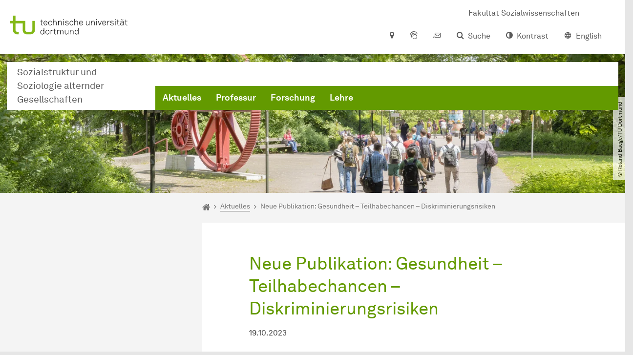

--- FILE ---
content_type: text/html; charset=utf-8
request_url: https://sag.sowi.tu-dortmund.de/aktuelles/details/neue-publikation-gesundheit-teilhabechancen-diskriminierungsrisiken-36143/
body_size: 12475
content:
<!DOCTYPE html>
<html lang="de" class="no-js">
<head>

<meta charset="utf-8">
<!-- 
	TYPO3 CMS supported by mehrwert - https://www.mehrwert.de/

	This website is powered by TYPO3 - inspiring people to share!
	TYPO3 is a free open source Content Management Framework initially created by Kasper Skaarhoj and licensed under GNU/GPL.
	TYPO3 is copyright 1998-2026 of Kasper Skaarhoj. Extensions are copyright of their respective owners.
	Information and contribution at https://typo3.org/
-->



<title>Neue Publikation: Gesundheit – Teilhabechancen – Diskriminierungsrisiken - SAG - TU Dortmund</title>
<meta http-equiv="x-ua-compatible" content="IE=edge" />
<meta name="generator" content="TYPO3 CMS" />
<meta name="viewport" content="width=device-width, initial-scale=1" />
<meta name="robots" content="index,follow" />
<meta name="author" content="TU Dortmund" />
<meta property="og:type" content="article" />
<meta property="og:title" content="Neue Publikation: Gesundheit – Teilhabechancen – Diskriminierungsrisiken" />
<meta property="og:site_name" content="TU Dortmund" />
<meta property="og:image" content="https://sag.sowi.tu-dortmund.de/storages/sag-sowi/_processed_/9/6/csm_Buecherstapel_90c815039f.jpg" />
<meta name="twitter:card" content="summary" />
<meta name="twitter:title" content="Neue Publikation: Gesundheit – Teilhabechancen – Diskriminierungsrisiken" />
<meta name="apple-mobile-web-app-capable" content="no" />
<meta name="format-detection" content="telephone=no" />
<meta name="revisit-after" content="10 days" />


<link rel="stylesheet" href="/typo3temp/assets/compressed/merged-b5c294cdf6aa677b53cf46afebe66dea-b6e1e1d4992b6c3dd9bf6081e536d9f7.css?1764087063" media="all">






<script type="text/javascript">
        var html = document.getElementsByTagName('html')[0];
        html.setAttribute('class', 'js');
    </script>


        
    



    <meta name="msapplication-square70x70logo" content="/storages/administration/_processed_/4/7/csm_favicon-600x600_1eb6bc114b.png">
    <meta name="msapplication-square150x150logo" content="/storages/administration/_processed_/4/7/csm_favicon-600x600_27c92f29fc.png">
    <meta name="msapplication-square310x310logo" content="/storages/administration/_processed_/4/7/csm_favicon-600x600_a6e58c514d.png">
    <meta name="msapplication-TileImage" content="/storages/administration/_processed_/4/7/csm_favicon-600x600_b0a30110ab.png">
    <link rel="apple-touch-icon-precomposed" href="/storages/administration/_processed_/4/7/csm_favicon-600x600_ccc9d33448.png">
    <link rel="apple-touch-icon-precomposed" sizes="57x57" href="/storages/administration/_processed_/4/7/csm_favicon-600x600_ee72b37614.png">
    <link rel="apple-touch-icon-precomposed" sizes="60x60" href="/storages/administration/_processed_/4/7/csm_favicon-600x600_267fb8fa09.png">
    <link rel="apple-touch-icon-precomposed" sizes="76x76" href="/storages/administration/_processed_/4/7/csm_favicon-600x600_5aed38bbf2.png">
    <link rel="apple-touch-icon-precomposed" sizes="120x120" href="/storages/administration/_processed_/4/7/csm_favicon-600x600_3fc72b129e.png">
    <link rel="apple-touch-icon-precomposed" sizes="152x152" href="/storages/administration/_processed_/4/7/csm_favicon-600x600_fb55468ba9.png">
    <link rel="apple-touch-icon-precomposed" sizes="180x180" href="/storages/administration/_processed_/4/7/csm_favicon-600x600_ccc9d33448.png">
    <link rel="shortcut icon" href="/storages/administration/_processed_/4/7/csm_favicon-600x600_b342b3fcb9.png">
    <link rel="icon" type="image/png" sizes="64x64" href="/storages/administration/_processed_/4/7/csm_favicon-600x600_3089266120.png">




<link rel="canonical" href="https://sag.sowi.tu-dortmund.de/nachrichtendetail/neue-publikation-gesundheit-teilhabechancen-diskriminierungsrisiken-36143/"/>
</head>
<body id="p11491" class="page-11491 pagelevel-3 language-0 backendlayout-pagets__subnavigation_left_3_rows layout-0 logo-variant-3" data-page-uid="11491">




<span id="top" tabindex="-1"></span>





<div class="accessible-jump-links">
    

    
        <a href="#breadcrumb" class="visually-hidden-focusable onfocus-top-left">
            Zum Navigationspfad
        </a>
    

    
        <a href="#content" class="visually-hidden-focusable onfocus-top-left">
            Unterseiten von „Aktuelles“
        </a>
    

    
            <a href="#nav_container_brand" class="visually-hidden-focusable onfocus-top-left">
                Zur Navigation
            </a>
        

    <a href="#quick-access" class="visually-hidden-focusable onfocus-top-left">
        Zum Schnellzugriff
    </a>

    <a href="#footer" class="visually-hidden-focusable onfocus-top-left">
        Zum Fuß der Seite mit weiteren Services
    </a>
</div>





<a href="#content" class="visually-hidden-focusable onfocus-top-left">
    Zum Inhalt
</a>





    <div class="c-header-branding c-header-branding--visible">
        <div class="c-header-branding--mobile">
            <div class="parent-faculty">
                <a href="/">
                    
                            Sozialstruktur und Soziologie alternder Gesellschaften
                        
                </a>
            </div>
        </div>
        
            
                <div class="c-header-branding--desktop">
                    <a href="https://sowi.tu-dortmund.de/" target="_blank">
                        <span>Fakultät Sozialwissenschaften</span>
                    </a>
                </div>
            
        
    </div>



    <nav class="c-quickaccess-bar c-quickaccess-bar--desktop">
        <div class="c-quickaccess-bar__left" data-nosnippet>
            <div class="site-logo logo">
                <a class="navbar-brand" href="https://www.tu-dortmund.de/">
                    <span class="visually-hidden">Zur Startseite</span>
                    <img alt="Technische Universität Dortmund" src="/typo3conf/ext/tudo_base/Resources/Public/Images/tu-dortmund-logo-claim-de.svg" width="64" height="64" />
                </a>
            </div>
        </div>
        <div class="c-quickaccess-bar__center" data-nosnippet>
            
                <nav id="quick-access" class="c-quickaccess-bar__navigation">
                    
                    
                    
                    
                    
                        


        <a title="Anfahrt &amp; Lageplan"
           href="#quickaccess-content-directions"
           class="c-quickaccess-bar__anchor toggle-offcanvas js-toggle-meta-flyout"
           aria-expanded="false"
           aria-controls="quickaccess-content-directions"
           tabindex="0">
            <span class="c-quickaccess-bar-anchor__icon quickaccess-directions" aria-hidden="true"></span>
            <span class="c-quickaccess-bar-anchor__text">Anfahrt &amp; Lageplan</span>
        </a>
    



                    
                    
                        


        

<section
    id="quickaccess-content-directions"
    class="c-quickaccess-bar__content c-quickaccess-bar__content--hidden"
    tabindex="-1"
>
    <h3 class="ml-3">Anfahrt &amp; Lageplan</h3>

    <div class="row">
        
                <div class="col-md-8">
                    












        
        

                <div id="c" class="frame frame- frame-layout- frame-type- frame-space-before-none frame-space-after-none">
                    <div class="frame-container">
                        <div class="frame-inner">
                            
                            
                                



                            
                            
                                    
                                        



                                    
                                
                            
    
        

        <div class="accordion" id="accordion-">
            
                <div class="accordion-item">
                    <div id="accordion-heading--9927" class="accordion-header">
                        <h5>
                            <a class="collapsed"
                               role="button"
                               data-bs-toggle="collapse"
                               data-parent="#accordion-"
                               href="#accordion--9927"
                               aria-expanded="false"
                               aria-controls="accordion--9927">
                                Mit dem Auto
                                <span class="icon" aria-hidden="true"></span>
                            </a>
                        </h5>
                    </div>
                    <div id="accordion--9927"
                         role="tabpanel"
                         aria-labelledby="accordion-heading--9927"
                         class="collapse ">
                        <div class="accordion-body">
                            
                                    <p>Der Campus der Technischen Universität Dortmund liegt in der Nähe des Autobahnkreuzes Dortmund West, wo die Sauerlandlinie A45 den Ruhrschnellweg B1/A40 kreuzt. Die Abfahrt Dortmund-Eichlinghofen auf der A45 führt zum Campus Süd, die Abfahrt Dortmund-Dorstfeld auf der A40 zum Campus-Nord. An beiden Ausfahrten ist die Universität ausgeschildert.</p>
                                
                        </div>
                    </div>
                </div>
            
                <div class="accordion-item">
                    <div id="accordion-heading--9926" class="accordion-header">
                        <h5>
                            <a class="collapsed"
                               role="button"
                               data-bs-toggle="collapse"
                               data-parent="#accordion-"
                               href="#accordion--9926"
                               aria-expanded="false"
                               aria-controls="accordion--9926">
                                Mit Bus und Bahn
                                <span class="icon" aria-hidden="true"></span>
                            </a>
                        </h5>
                    </div>
                    <div id="accordion--9926"
                         role="tabpanel"
                         aria-labelledby="accordion-heading--9926"
                         class="collapse ">
                        <div class="accordion-body">
                            
                                    <p>Direkt auf dem Campus Nord befindet sich die S-Bahn-Station „Dortmund Universität“. Von dort fährt die S-Bahn-Linie S1 im 20- oder 30-Minuten-Takt zum Hauptbahnhof Dortmund und in der Gegenrichtung zum Hauptbahnhof Düsseldorf über Bochum, Essen und Duisburg. Außerdem ist die Universität mit den Buslinien 445, 447 und 462 zu erreichen. Eine Fahrplanauskunft findet sich auf der Homepage des Verkehrsverbundes Rhein-Ruhr, außerdem bieten die DSW21 einen interaktiven Liniennetzplan an.<br> &nbsp;</p>
                                
                        </div>
                    </div>
                </div>
            
                <div class="accordion-item">
                    <div id="accordion-heading--9925" class="accordion-header">
                        <h5>
                            <a class="collapsed"
                               role="button"
                               data-bs-toggle="collapse"
                               data-parent="#accordion-"
                               href="#accordion--9925"
                               aria-expanded="false"
                               aria-controls="accordion--9925">
                                Die H-Bahn
                                <span class="icon" aria-hidden="true"></span>
                            </a>
                        </h5>
                    </div>
                    <div id="accordion--9925"
                         role="tabpanel"
                         aria-labelledby="accordion-heading--9925"
                         class="collapse ">
                        <div class="accordion-body">
                            
                                    <p>Zu den Wahrzeichen der TU Dortmund gehört die H-Bahn. Linie 1 verkehrt im 10-Minuten-Takt zwischen Dortmund Eichlinghofen und dem Technologiezentrum über Campus Süd und Dortmund Universität S, Linie 2 pendelt im 5-Minuten-Takt zwischen Campus Nord und Campus Süd. Diese Strecke legt sie in zwei Minuten zurück.</p>
                                
                        </div>
                    </div>
                </div>
            
                <div class="accordion-item">
                    <div id="accordion-heading--9924" class="accordion-header">
                        <h5>
                            <a class="collapsed"
                               role="button"
                               data-bs-toggle="collapse"
                               data-parent="#accordion-"
                               href="#accordion--9924"
                               aria-expanded="false"
                               aria-controls="accordion--9924">
                                Mit dem Flugzeug
                                <span class="icon" aria-hidden="true"></span>
                            </a>
                        </h5>
                    </div>
                    <div id="accordion--9924"
                         role="tabpanel"
                         aria-labelledby="accordion-heading--9924"
                         class="collapse ">
                        <div class="accordion-body">
                            
                                    <p>Vom Flughafen Dortmund aus gelangt man mit dem AirportExpress innerhalb von gut 20 Minuten zum Dortmunder Hauptbahnhof und von dort mit der S-Bahn zur Universität. Ein größeres Angebot an internationalen Flugverbindungen bietet der etwa 60 Kilometer entfernte Flughafen Düsseldorf, der direkt mit der S-Bahn vom Bahnhof der Universität zu erreichen ist.</p>
                                
                        </div>
                    </div>
                </div>
            
                <div class="accordion-item">
                    <div id="accordion-heading--9923" class="accordion-header">
                        <h5>
                            <a class="collapsed"
                               role="button"
                               data-bs-toggle="collapse"
                               data-parent="#accordion-"
                               href="#accordion--9923"
                               aria-expanded="false"
                               aria-controls="accordion--9923">
                                Lageplan
                                <span class="icon" aria-hidden="true"></span>
                            </a>
                        </h5>
                    </div>
                    <div id="accordion--9923"
                         role="tabpanel"
                         aria-labelledby="accordion-heading--9923"
                         class="collapse ">
                        <div class="accordion-body">
                            
                                    <p>Die Einrichtungen der Technischen Universität Dortmund verteilen sich auf den größeren Campus Nord und den kleineren Campus Süd. Zudem befinden sich einige Bereiche der Hochschule im angrenzenden Technologiepark. Genauere Informationen können Sie den <a href="https://www.tu-dortmund.de/campus/campusplaene/" target="_blank">Lageplänen</a> entnehmen.</p>
                                
                        </div>
                    </div>
                </div>
            
        </div>
    

                            
                                



                            
                            
                                



                            
                        </div>
                    </div>
                </div>

            
    


                </div>
            
    </div>

    <a href="#" class="c-quickaccess-bar-content__icon icon-close" tabindex="0">
        <span class="icon" aria-hidden="true"></span>
        <span class="visually-hidden">Meta-Navigation schließen</span>
    </a>
</section>



    



                    
                    
                    
                    
                        


        <a title="ServicePortal"
           class="c-quickaccess-bar__anchor toggle-offcanvas"
           href="https://service.tu-dortmund.de/"
           target="_blank"
           rel="noreferrer"
           tabindex="0">
            <span class="c-quickaccess-bar-anchor__icon quickaccess-service-portal" aria-hidden="true"></span>
            <span class="c-quickaccess-bar-anchor__text">ServicePortal</span>
        </a>
    



                    
                    
                        


        <a title="UniMail"
           class="c-quickaccess-bar__anchor toggle-offcanvas"
           href="https://webmail.tu-dortmund.de/"
           target="_blank"
           rel="noreferrer"
           tabindex="0">
            <span class="c-quickaccess-bar-anchor__icon quickaccess-unimail" aria-hidden="true"></span>
            <span class="c-quickaccess-bar-anchor__text">UniMail</span>
        </a>
    



                    
                </nav>
            
        </div>
        <div class="c-quickaccess-bar__right" data-nosnippet>
            
                
                    


        <a title="Suche"
           href="#quickaccess-content-search"
           class="c-quickaccess-bar__anchor toggle-offcanvas js-toggle-meta-flyout"
           aria-expanded="false"
           aria-controls="quickaccess-content-search"
           tabindex="0">
            <span class="c-quickaccess-bar-anchor__icon quickaccess-search" aria-hidden="true"></span>
            <span class="c-quickaccess-bar-anchor__text">Suche</span>
        </a>
    



                
                
                    


        

<section
    id="quickaccess-content-search"
    class="c-quickaccess-bar__content c-quickaccess-bar__content--hidden"
    tabindex="-1"
    role="search"
>
    <h3>Suche</h3>

    <form class="search-form" action="/suche/">
        <div class="container">
            <div class="row">
                <div class="col mb-4">
                    <div class="input-group">
                        <label for="sterm" class="visually-hidden">Suche</label>
                        <input type="text" class="form-control" id="sterm" data-quickaccess-solr-q
                               placeholder="Suche nach Name, ..." name="tx_solr[q]">
                        <div class="input-group-append">
                            <button class="btn btn-primary icon-btn icon-search no-txt" type="submit">
                                <span class="btntxt visually-hidden">Suche</span>
                                <span class="icon" aria-hidden="true"></span>
                            </button>
                        </div>
                    </div>
                </div>
            </div>
        </div>
    </form>

    <form action="/personensuche/">
        <div class="container">
            <div class="row">
                <input type="hidden" name="tx_tudoitmc_personsearch[q]" data-quickaccess-personsearch-q>
                <div class="col mb-4">
                    <div class="input-group">
                        <button class="btn btn-primary icon-btn" type="submit">
                            <span class="btntxt">Personensuche</span>
                            <span class="icon" aria-hidden="true"></span>
                        </button>
                    </div>
                </div>
            </div>
        </div>
    </form>

    <a href="#" class="c-quickaccess-bar-content__icon icon-close" tabindex="0">
        <span class="icon" aria-hidden="true"></span>
        <span class="visually-hidden">Meta-Navigation schließen</span>
    </a>
</section>

    



                
            
            
                


        <a title="Kontrast"
           class="c-quickaccess-bar__anchor toggle-offcanvas js-contrastswitch"
           href="">
            <span class="c-quickaccess-bar-anchor__icon quickaccess-contrastswitch" aria-hidden="true"></span>
            <span class="c-quickaccess-bar-anchor__text">Kontrast</span>
        </a>
    



            
            
                
                    


        
            
                    
                        
                    
                        
                                
                                    
                                            
                                        
                                
                                    
                                            
                                                    <a tabindex="0" class="c-quickaccess-bar__anchor toggle-offcanvas" href="/en/news/details/new-publication-gesundheit-teilhabechancen-diskriminierungsrisiken-36143/">
                                                        <span class="c-quickaccess-bar-anchor__icon quickaccess-language quickaccess-language--en" aria-hidden="true"></span>
                                                        <span class="c-quickaccess-bar-anchor__text">English</span>
                                                    </a>
                                                
                                        
                                
                            
                    
                
        
    



                
            
        </div>
    </nav>

    <nav class="c-quickaccess-bar c-quickaccess-bar-top c-quickaccess-bar--mobile">
        <div class="site-logo logo" data-nosnippet>
            <a class="navbar-brand" href="https://www.tu-dortmund.de/">
                <span class="visually-hidden">Zur Startseite</span>
                <img alt="Technische Universität Dortmund" src="/typo3conf/ext/tudo_base/Resources/Public/Images/tu-dortmund-logo-claim-de.svg" width="64" height="64" />
            </a>
        </div>
        <div class="c-quickaccess-bar-mobile__nosnippet-container" data-nosnippet>
            
                


        <a title="Kontrast"
           class="c-quickaccess-bar__anchor toggle-offcanvas js-contrastswitch"
           href="">
            <span class="c-quickaccess-bar-anchor__icon quickaccess-contrastswitch" aria-hidden="true"></span>
            <span class="c-quickaccess-bar-anchor__text">Kontrast</span>
        </a>
    



            
            
                
                    


        
            
                    
                        
                    
                        
                                
                                    
                                            
                                        
                                
                                    
                                            
                                                    <a tabindex="0" class="c-quickaccess-bar__anchor toggle-offcanvas" href="/en/news/details/new-publication-gesundheit-teilhabechancen-diskriminierungsrisiken-36143/">
                                                        <span class="c-quickaccess-bar-anchor__icon quickaccess-language quickaccess-language--en" aria-hidden="true"></span>
                                                        <span class="c-quickaccess-bar-anchor__text">English</span>
                                                    </a>
                                                
                                        
                                
                            
                    
                
        
    



                
            
        </div>
    </nav>

    
        <nav class="c-quickaccess-bar c-quickaccess-bar-bottom c-quickaccess-bar--mobile">
            <div class="c-quickaccess-bar__bottom" data-nosnippet>
                <div class="c-quickaccess-bar-bottom__hamburger">
                    <div class="icon-hamburger">
                        <span class="icon" aria-hidden="true"></span>
                    </div>
                </div>

                <nav id="quick-access" class="c-quickaccess-bar__navigation">
                    <div class="c-quickaccess-bar-bottom__items">
                        
                            


        <a title="Suche"
           href="#quickaccess-content-search"
           class="c-quickaccess-bar__anchor toggle-offcanvas js-toggle-meta-flyout"
           aria-expanded="false"
           aria-controls="quickaccess-content-search"
           tabindex="0">
            <span class="c-quickaccess-bar-anchor__icon quickaccess-search" aria-hidden="true"></span>
            <span class="c-quickaccess-bar-anchor__text">Suche</span>
        </a>
    



                        
                        
                            


        

<section
    id="quickaccess-content-search"
    class="c-quickaccess-bar__content c-quickaccess-bar__content--hidden"
    tabindex="-1"
    role="search"
>
    <h3>Suche</h3>

    <form class="search-form" action="/suche/">
        <div class="container">
            <div class="row">
                <div class="col mb-4">
                    <div class="input-group">
                        <label for="sterm" class="visually-hidden">Suche</label>
                        <input type="text" class="form-control" id="sterm" data-quickaccess-solr-q
                               placeholder="Suche nach Name, ..." name="tx_solr[q]">
                        <div class="input-group-append">
                            <button class="btn btn-primary icon-btn icon-search no-txt" type="submit">
                                <span class="btntxt visually-hidden">Suche</span>
                                <span class="icon" aria-hidden="true"></span>
                            </button>
                        </div>
                    </div>
                </div>
            </div>
        </div>
    </form>

    <form action="/personensuche/">
        <div class="container">
            <div class="row">
                <input type="hidden" name="tx_tudoitmc_personsearch[q]" data-quickaccess-personsearch-q>
                <div class="col mb-4">
                    <div class="input-group">
                        <button class="btn btn-primary icon-btn" type="submit">
                            <span class="btntxt">Personensuche</span>
                            <span class="icon" aria-hidden="true"></span>
                        </button>
                    </div>
                </div>
            </div>
        </div>
    </form>

    <a href="#" class="c-quickaccess-bar-content__icon icon-close" tabindex="0">
        <span class="icon" aria-hidden="true"></span>
        <span class="visually-hidden">Meta-Navigation schließen</span>
    </a>
</section>

    



                        
                        
                        
                        
                        
                        
                        
                        
                            


        <a title="Anfahrt &amp; Lageplan"
           href="#quickaccess-content-directions"
           class="c-quickaccess-bar__anchor toggle-offcanvas js-toggle-meta-flyout"
           aria-expanded="false"
           aria-controls="quickaccess-content-directions"
           tabindex="0">
            <span class="c-quickaccess-bar-anchor__icon quickaccess-directions" aria-hidden="true"></span>
            <span class="c-quickaccess-bar-anchor__text">Anfahrt &amp; Lageplan</span>
        </a>
    



                        
                        
                            


        

<section
    id="quickaccess-content-directions"
    class="c-quickaccess-bar__content c-quickaccess-bar__content--hidden"
    tabindex="-1"
>
    <h3 class="ml-3">Anfahrt &amp; Lageplan</h3>

    <div class="row">
        
                <div class="col-md-8">
                    












        
        

                <div id="c" class="frame frame- frame-layout- frame-type- frame-space-before-none frame-space-after-none">
                    <div class="frame-container">
                        <div class="frame-inner">
                            
                            
                                



                            
                            
                                    
                                        



                                    
                                
                            
    
        

        <div class="accordion" id="accordion-">
            
                <div class="accordion-item">
                    <div id="accordion-heading--9927" class="accordion-header">
                        <h5>
                            <a class="collapsed"
                               role="button"
                               data-bs-toggle="collapse"
                               data-parent="#accordion-"
                               href="#accordion--9927"
                               aria-expanded="false"
                               aria-controls="accordion--9927">
                                Mit dem Auto
                                <span class="icon" aria-hidden="true"></span>
                            </a>
                        </h5>
                    </div>
                    <div id="accordion--9927"
                         role="tabpanel"
                         aria-labelledby="accordion-heading--9927"
                         class="collapse ">
                        <div class="accordion-body">
                            
                                    <p>Der Campus der Technischen Universität Dortmund liegt in der Nähe des Autobahnkreuzes Dortmund West, wo die Sauerlandlinie A45 den Ruhrschnellweg B1/A40 kreuzt. Die Abfahrt Dortmund-Eichlinghofen auf der A45 führt zum Campus Süd, die Abfahrt Dortmund-Dorstfeld auf der A40 zum Campus-Nord. An beiden Ausfahrten ist die Universität ausgeschildert.</p>
                                
                        </div>
                    </div>
                </div>
            
                <div class="accordion-item">
                    <div id="accordion-heading--9926" class="accordion-header">
                        <h5>
                            <a class="collapsed"
                               role="button"
                               data-bs-toggle="collapse"
                               data-parent="#accordion-"
                               href="#accordion--9926"
                               aria-expanded="false"
                               aria-controls="accordion--9926">
                                Mit Bus und Bahn
                                <span class="icon" aria-hidden="true"></span>
                            </a>
                        </h5>
                    </div>
                    <div id="accordion--9926"
                         role="tabpanel"
                         aria-labelledby="accordion-heading--9926"
                         class="collapse ">
                        <div class="accordion-body">
                            
                                    <p>Direkt auf dem Campus Nord befindet sich die S-Bahn-Station „Dortmund Universität“. Von dort fährt die S-Bahn-Linie S1 im 20- oder 30-Minuten-Takt zum Hauptbahnhof Dortmund und in der Gegenrichtung zum Hauptbahnhof Düsseldorf über Bochum, Essen und Duisburg. Außerdem ist die Universität mit den Buslinien 445, 447 und 462 zu erreichen. Eine Fahrplanauskunft findet sich auf der Homepage des Verkehrsverbundes Rhein-Ruhr, außerdem bieten die DSW21 einen interaktiven Liniennetzplan an.<br> &nbsp;</p>
                                
                        </div>
                    </div>
                </div>
            
                <div class="accordion-item">
                    <div id="accordion-heading--9925" class="accordion-header">
                        <h5>
                            <a class="collapsed"
                               role="button"
                               data-bs-toggle="collapse"
                               data-parent="#accordion-"
                               href="#accordion--9925"
                               aria-expanded="false"
                               aria-controls="accordion--9925">
                                Die H-Bahn
                                <span class="icon" aria-hidden="true"></span>
                            </a>
                        </h5>
                    </div>
                    <div id="accordion--9925"
                         role="tabpanel"
                         aria-labelledby="accordion-heading--9925"
                         class="collapse ">
                        <div class="accordion-body">
                            
                                    <p>Zu den Wahrzeichen der TU Dortmund gehört die H-Bahn. Linie 1 verkehrt im 10-Minuten-Takt zwischen Dortmund Eichlinghofen und dem Technologiezentrum über Campus Süd und Dortmund Universität S, Linie 2 pendelt im 5-Minuten-Takt zwischen Campus Nord und Campus Süd. Diese Strecke legt sie in zwei Minuten zurück.</p>
                                
                        </div>
                    </div>
                </div>
            
                <div class="accordion-item">
                    <div id="accordion-heading--9924" class="accordion-header">
                        <h5>
                            <a class="collapsed"
                               role="button"
                               data-bs-toggle="collapse"
                               data-parent="#accordion-"
                               href="#accordion--9924"
                               aria-expanded="false"
                               aria-controls="accordion--9924">
                                Mit dem Flugzeug
                                <span class="icon" aria-hidden="true"></span>
                            </a>
                        </h5>
                    </div>
                    <div id="accordion--9924"
                         role="tabpanel"
                         aria-labelledby="accordion-heading--9924"
                         class="collapse ">
                        <div class="accordion-body">
                            
                                    <p>Vom Flughafen Dortmund aus gelangt man mit dem AirportExpress innerhalb von gut 20 Minuten zum Dortmunder Hauptbahnhof und von dort mit der S-Bahn zur Universität. Ein größeres Angebot an internationalen Flugverbindungen bietet der etwa 60 Kilometer entfernte Flughafen Düsseldorf, der direkt mit der S-Bahn vom Bahnhof der Universität zu erreichen ist.</p>
                                
                        </div>
                    </div>
                </div>
            
                <div class="accordion-item">
                    <div id="accordion-heading--9923" class="accordion-header">
                        <h5>
                            <a class="collapsed"
                               role="button"
                               data-bs-toggle="collapse"
                               data-parent="#accordion-"
                               href="#accordion--9923"
                               aria-expanded="false"
                               aria-controls="accordion--9923">
                                Lageplan
                                <span class="icon" aria-hidden="true"></span>
                            </a>
                        </h5>
                    </div>
                    <div id="accordion--9923"
                         role="tabpanel"
                         aria-labelledby="accordion-heading--9923"
                         class="collapse ">
                        <div class="accordion-body">
                            
                                    <p>Die Einrichtungen der Technischen Universität Dortmund verteilen sich auf den größeren Campus Nord und den kleineren Campus Süd. Zudem befinden sich einige Bereiche der Hochschule im angrenzenden Technologiepark. Genauere Informationen können Sie den <a href="https://www.tu-dortmund.de/campus/campusplaene/" target="_blank">Lageplänen</a> entnehmen.</p>
                                
                        </div>
                    </div>
                </div>
            
        </div>
    

                            
                                



                            
                            
                                



                            
                        </div>
                    </div>
                </div>

            
    


                </div>
            
    </div>

    <a href="#" class="c-quickaccess-bar-content__icon icon-close" tabindex="0">
        <span class="icon" aria-hidden="true"></span>
        <span class="visually-hidden">Meta-Navigation schließen</span>
    </a>
</section>



    



                        
                        
                            


        <a title="ServicePortal"
           class="c-quickaccess-bar__anchor toggle-offcanvas"
           href="https://service.tu-dortmund.de/"
           target="_blank"
           rel="noreferrer"
           tabindex="0">
            <span class="c-quickaccess-bar-anchor__icon quickaccess-service-portal" aria-hidden="true"></span>
            <span class="c-quickaccess-bar-anchor__text">ServicePortal</span>
        </a>
    



                        
                        
                            


        <a title="UniMail"
           class="c-quickaccess-bar__anchor toggle-offcanvas"
           href="https://webmail.tu-dortmund.de/"
           target="_blank"
           rel="noreferrer"
           tabindex="0">
            <span class="c-quickaccess-bar-anchor__icon quickaccess-unimail" aria-hidden="true"></span>
            <span class="c-quickaccess-bar-anchor__text">UniMail</span>
        </a>
    



                        
                    </div>
                </nav>
            </div>
        </nav>
    




<div class="wrapper">
    
    
    


    <header class="c-header">
        <div class="site-nav site-nav-main nav-main-overlay" data-nosnippet>
            <div id="nav_main" class="nav-main nav-main--offset-faculty">
                <div class="c-navigation c-navigation--desktop">
                    
    <nav class="nav-main-inner navbar navbar-expand-lg" aria-label="Navigationsübersicht">

        <div class="site-logo logo site-logo-faculty site-logo-faculty-text-only">
            <a class="navbar-brand" href="/">
                <span class="visually-hidden">Zur Startseite</span>
                
                        <span class="text-based-logo">Sozialstruktur und Soziologie alternder Gesellschaften</span>
                    
            </a>
        </div>

        <div class="header-navigation-bar" id="navbar_supported_content">
            
                    
    <div id="nav_container_brand" class="nav-container" tabindex="-1">
        


    <ul class="nav navbar-nav navbar-main menu menu--brand menu--level-1" data-header="navigation">
        
            
        <li class="nav-item nav-item--level-1 active "
            data-page-uid="11490">
            
                    
    <a class="nav-link"
       href="/aktuelles/" >
    Aktuelles
    </a>

                
        </li>
    

            
        <li class="nav-item nav-item--level-1  dropdown has-sub-navigation"
            data-page-uid="11485">
            
                    
    <a class="nav-link dropdown-toggle"
       data-bs-toggle="dropdown" aria-haspopup="true" aria-expanded="false" data-bs-target="#university-dropdown-11485"
       href="/professur/" >
    Professur
    </a>

    <div class="dropdown-container dropdown-container--offset" id="university-dropdown-11485">
        <div class="dropdown-menu">
            <div class="dropdown-menu__content">
                <div class="teaser">
                    <div class="teaser__image">
                        
                            
                                
                                
                                
                                

                                
                                        <picture><source srcset="/storages/sag-sowi/_processed_/8/1/csm_SAG_Logo_ohne_Pfade-w_9eafd9c830.png 1x, /storages/sag-sowi/_processed_/8/1/csm_SAG_Logo_ohne_Pfade-w_8e4f34f7b3.png 2x, /storages/sag-sowi/_processed_/8/1/csm_SAG_Logo_ohne_Pfade-w_386e54a46d.png 3x" media="(min-width: 1024px), (min-width: 576px) and (max-width: 1023px), (max-width: 575px)" /><img src="/storages/sag-sowi/_processed_/8/1/csm_SAG_Logo_ohne_Pfade-w_9eafd9c830.png" alt="LOGO-SAG" class="img-fluid" loading="eager" width="292" height="159" /></picture>
                                    
                            
                        
                    </div>
                    <div class="teaser__text">
                        <p>
                            
                        </p>
                    </div>
                </div>
            </div>

            <div class="dropdown-menu__menu">
                <ul class="menu menu--level-2">
                    <li class="nav-item nav-item--level-2">
                        <a class="nav-link nav-link--level-2-title"
                           href="/professur/" >
                            Professur
                        </a>
                    </li>
                    
                        
                                <li class="nav-item nav-item--level-2  ">
                                    
                                            <a class="nav-link"
                                               href="/professur/" >
                                            Professur
                                            </a>
                                        
                                </li>
                            
                    
                        
                                <li class="nav-item nav-item--level-2  ">
                                    
                                            <div class="nav-link-container">
                                                <a class="nav-link"
                                                   href="/professur/team/" >
                                                Team
                                                </a>

                                                <a href="#"
                                                   class="nav-link menu-toggle btn icon-btn no-txt icon-angle-right"
                                                   data-bs-toggle="menu-11492"
                                                   aria-haspopup="true"
                                                   aria-expanded="false"
                                                   aria-controls="menu-11492">
                                                    <span class="icon" aria-hidden="true"></span>
                                                    <span class="visually-hidden">
                                                        Unterpunkte zu „Team“ anzeigen
                                                    </span>
                                                </a>
                                            </div>

                                            <ul id="menu-11492" class="menu menu--level-3">
                                                
                                                    
                                                            <li class="nav-item nav-item--level-3  ">
                                                                
                                                                        <a class="nav-link"
                                                                           href="/professur/team/prof-dr-martina-brandt/" >
                                                                        Prof. Dr. Martina Brandt
                                                                        </a>
                                                                    
                                                            </li>
                                                        
                                                
                                                    
                                                            <li class="nav-item nav-item--level-3  ">
                                                                
                                                                        <a class="nav-link"
                                                                           href="/professur/team/jana-dreypelcher/" >
                                                                        Jana Dreypelcher
                                                                        </a>
                                                                    
                                                            </li>
                                                        
                                                
                                                    
                                                            <li class="nav-item nav-item--level-3  ">
                                                                
                                                                        <a class="nav-link"
                                                                           href="/professur/team/robert-heidemann/" >
                                                                        Robert Heidemann
                                                                        </a>
                                                                    
                                                            </li>
                                                        
                                                
                                                    
                                                            <li class="nav-item nav-item--level-3  ">
                                                                
                                                                        <a class="nav-link"
                                                                           href="/professur/team/carolin-kunz/" >
                                                                        Dr. Carolin Kunz
                                                                        </a>
                                                                    
                                                            </li>
                                                        
                                                
                                                    
                                                            <li class="nav-item nav-item--level-3  ">
                                                                
                                                                        <a class="nav-link"
                                                                           href="/professur/team/henrik-laumert/" >
                                                                        Henrik Laumert
                                                                        </a>
                                                                    
                                                            </li>
                                                        
                                                
                                                    
                                                            <li class="nav-item nav-item--level-3  ">
                                                                
                                                                        <a class="nav-link"
                                                                           href="/professur/team/alina-schmitz/" >
                                                                        Dr. Alina Schmitz
                                                                        </a>
                                                                    
                                                            </li>
                                                        
                                                
                                                    
                                                            <li class="nav-item nav-item--level-3  ">
                                                                
                                                                        <a class="nav-link"
                                                                           href="/professur/team/lara-wittek/" >
                                                                        Lara Wittek
                                                                        </a>
                                                                    
                                                            </li>
                                                        
                                                
                                                    
                                                            <li class="nav-item nav-item--level-3  ">
                                                                
                                                                        <a class="nav-link"
                                                                           href="/professur/team/birgit-zeyer-gliozzo/" >
                                                                        Dr. Birgit Zeyer-Gliozzo
                                                                        </a>
                                                                    
                                                            </li>
                                                        
                                                
                                                    
                                                            <li class="nav-item nav-item--level-3  ">
                                                                
                                                                        <a class="nav-link"
                                                                           href="/professur/team/wissenschaftliche-hilfskraefte/" >
                                                                        Wissenschaftliche Hilfskräfte
                                                                        </a>
                                                                    
                                                            </li>
                                                        
                                                
                                                    
                                                            <li class="nav-item nav-item--level-3  ">
                                                                
                                                                        <a class="nav-link"
                                                                           href="/professur/team/ehemalige/" >
                                                                        Ehemalige
                                                                        </a>
                                                                    
                                                            </li>
                                                        
                                                
                                            </ul>
                                        
                                </li>
                            
                    
                        
                                <li class="nav-item nav-item--level-2  ">
                                    
                                            <a class="nav-link"
                                               href="/professur/kontakt/" >
                                            Kontakt
                                            </a>
                                        
                                </li>
                            
                    
                </ul>
            </div>
        </div>
    </div>

    <a href="#" class="btn icon-btn no-txt sub-navigation-trigger d-lg-none">
        <span class="visually-hidden"> Unterpunkte zu „Professur“ anzeigen</span>
        <span class="icon" aria-hidden="true"></span>
    </a>

                
        </li>
    

            
        <li class="nav-item nav-item--level-1  dropdown has-sub-navigation"
            data-page-uid="11467">
            
                    
    <a class="nav-link dropdown-toggle"
       data-bs-toggle="dropdown" aria-haspopup="true" aria-expanded="false" data-bs-target="#university-dropdown-11467"
       href="/forschung/" >
    Forschung
    </a>

    <div class="dropdown-container dropdown-container--offset" id="university-dropdown-11467">
        <div class="dropdown-menu">
            <div class="dropdown-menu__content">
                <div class="teaser">
                    <div class="teaser__image">
                        
                            
                                
                                
                                
                                

                                
                                        <picture><source srcset="/storages/sag-sowi/_processed_/8/1/csm_SAG_Logo_ohne_Pfade-w_9eafd9c830.png 1x, /storages/sag-sowi/_processed_/8/1/csm_SAG_Logo_ohne_Pfade-w_8e4f34f7b3.png 2x, /storages/sag-sowi/_processed_/8/1/csm_SAG_Logo_ohne_Pfade-w_386e54a46d.png 3x" media="(min-width: 1024px), (min-width: 576px) and (max-width: 1023px), (max-width: 575px)" /><img src="/storages/sag-sowi/_processed_/8/1/csm_SAG_Logo_ohne_Pfade-w_9eafd9c830.png" alt="LOGO-SAG" class="img-fluid" loading="eager" width="292" height="159" /></picture>
                                    
                            
                        
                    </div>
                    <div class="teaser__text">
                        <p>
                            
                        </p>
                    </div>
                </div>
            </div>

            <div class="dropdown-menu__menu">
                <ul class="menu menu--level-2">
                    <li class="nav-item nav-item--level-2">
                        <a class="nav-link nav-link--level-2-title"
                           href="/forschung/" >
                            Forschung
                        </a>
                    </li>
                    
                        
                                <li class="nav-item nav-item--level-2  ">
                                    
                                            <div class="nav-link-container">
                                                <a class="nav-link"
                                                   href="/forschung/projekte/" >
                                                Projekte
                                                </a>

                                                <a href="#"
                                                   class="nav-link menu-toggle btn icon-btn no-txt icon-angle-right"
                                                   data-bs-toggle="menu-11472"
                                                   aria-haspopup="true"
                                                   aria-expanded="false"
                                                   aria-controls="menu-11472">
                                                    <span class="icon" aria-hidden="true"></span>
                                                    <span class="visually-hidden">
                                                        Unterpunkte zu „Projekte“ anzeigen
                                                    </span>
                                                </a>
                                            </div>

                                            <ul id="menu-11472" class="menu menu--level-3">
                                                
                                                    
                                                            <li class="nav-item nav-item--level-3  ">
                                                                
                                                                        <a class="nav-link"
                                                                           href="/forschung/projekte/gerealt/" >
                                                                        GeReAlt
                                                                        </a>
                                                                    
                                                            </li>
                                                        
                                                
                                                    
                                                            <li class="nav-item nav-item--level-3  ">
                                                                
                                                                        <a class="nav-link"
                                                                           href="/forschung/projekte/gen-migra/" >
                                                                        GEN-MIGRA
                                                                        </a>
                                                                    
                                                            </li>
                                                        
                                                
                                                    
                                                            <li class="nav-item nav-item--level-3  ">
                                                                
                                                                        <a class="nav-link"
                                                                           href="/forschung/projekte/bildungsaufstieg-in-familien/" >
                                                                        Bildungsaufstieg in Familien
                                                                        </a>
                                                                    
                                                            </li>
                                                        
                                                
                                                    
                                                            <li class="nav-item nav-item--level-3  ">
                                                                
                                                                        <a class="nav-link"
                                                                           href="/forschung/projekte/share-cohesion/" >
                                                                        SHARE-COHESION
                                                                        </a>
                                                                    
                                                            </li>
                                                        
                                                
                                                    
                                                            <li class="nav-item nav-item--level-3  ">
                                                                
                                                                        <a class="nav-link"
                                                                           href="/forschung/projekte/neue-herausforderungen-in-alternden-gesellschaften/" >
                                                                        Neue Herausforderungen in alternden Gesellschaften
                                                                        </a>
                                                                    
                                                            </li>
                                                        
                                                
                                                    
                                                            <li class="nav-item nav-item--level-3  ">
                                                                
                                                                        <a class="nav-link"
                                                                           href="/forschung/projekte/minerva-school/" >
                                                                        Minerva School
                                                                        </a>
                                                                    
                                                            </li>
                                                        
                                                
                                                    
                                                            <li class="nav-item nav-item--level-3  ">
                                                                
                                                                        <a class="nav-link"
                                                                           href="/forschung/projekte/fair/" >
                                                                        FAIR
                                                                        </a>
                                                                    
                                                            </li>
                                                        
                                                
                                                    
                                                            <li class="nav-item nav-item--level-3  ">
                                                                
                                                                        <a class="nav-link"
                                                                           href="/forschung/projekte/gesundheit-und-unterstuetzung-in-zeiten-von-corona/" >
                                                                        Gesundheit und Unterstützung in Zeiten von Corona
                                                                        </a>
                                                                    
                                                            </li>
                                                        
                                                
                                                    
                                                            <li class="nav-item nav-item--level-3  ">
                                                                
                                                                        <a class="nav-link"
                                                                           href="/forschung/projekte/plug-in/" >
                                                                        Plug-In
                                                                        </a>
                                                                    
                                                            </li>
                                                        
                                                
                                                    
                                                            <li class="nav-item nav-item--level-3  ">
                                                                
                                                                        <a class="nav-link"
                                                                           href="/forschung/projekte/age-well/" >
                                                                        AGE-WELL
                                                                        </a>
                                                                    
                                                            </li>
                                                        
                                                
                                                    
                                                            <li class="nav-item nav-item--level-3  ">
                                                                
                                                                        <a class="nav-link"
                                                                           href="/forschung/projekte/in-care/" >
                                                                        IN-CARE
                                                                        </a>
                                                                    
                                                            </li>
                                                        
                                                
                                                    
                                                            <li class="nav-item nav-item--level-3  ">
                                                                
                                                                        <a class="nav-link"
                                                                           href="/forschung/projekte/wahrheit-oder-bericht/" >
                                                                        Wahrheit oder Bericht?
                                                                        </a>
                                                                    
                                                            </li>
                                                        
                                                
                                            </ul>
                                        
                                </li>
                            
                    
                </ul>
            </div>
        </div>
    </div>

    <a href="#" class="btn icon-btn no-txt sub-navigation-trigger d-lg-none">
        <span class="visually-hidden"> Unterpunkte zu „Forschung“ anzeigen</span>
        <span class="icon" aria-hidden="true"></span>
    </a>

                
        </li>
    

            
        <li class="nav-item nav-item--level-1  dropdown has-sub-navigation"
            data-page-uid="11476">
            
                    
    <a class="nav-link dropdown-toggle"
       data-bs-toggle="dropdown" aria-haspopup="true" aria-expanded="false" data-bs-target="#university-dropdown-11476"
       href="/lehre/" >
    Lehre
    </a>

    <div class="dropdown-container dropdown-container--offset" id="university-dropdown-11476">
        <div class="dropdown-menu">
            <div class="dropdown-menu__content">
                <div class="teaser">
                    <div class="teaser__image">
                        
                            
                                
                                
                                
                                

                                
                                        <picture><source srcset="/storages/sag-sowi/_processed_/8/1/csm_SAG_Logo_ohne_Pfade-w_9eafd9c830.png 1x, /storages/sag-sowi/_processed_/8/1/csm_SAG_Logo_ohne_Pfade-w_8e4f34f7b3.png 2x, /storages/sag-sowi/_processed_/8/1/csm_SAG_Logo_ohne_Pfade-w_386e54a46d.png 3x" media="(min-width: 1024px), (min-width: 576px) and (max-width: 1023px), (max-width: 575px)" /><img src="/storages/sag-sowi/_processed_/8/1/csm_SAG_Logo_ohne_Pfade-w_9eafd9c830.png" alt="SAG-LOGO" class="img-fluid" loading="eager" width="292" height="159" /></picture>
                                    
                            
                        
                    </div>
                    <div class="teaser__text">
                        <p>
                            
                        </p>
                    </div>
                </div>
            </div>

            <div class="dropdown-menu__menu">
                <ul class="menu menu--level-2">
                    <li class="nav-item nav-item--level-2">
                        <a class="nav-link nav-link--level-2-title"
                           href="/lehre/" >
                            Lehre
                        </a>
                    </li>
                    
                        
                                <li class="nav-item nav-item--level-2  ">
                                    
                                            <a class="nav-link"
                                               href="/lehre/sommersemester/" >
                                            Sommersemester
                                            </a>
                                        
                                </li>
                            
                    
                        
                                <li class="nav-item nav-item--level-2  ">
                                    
                                            <a class="nav-link"
                                               href="/lehre/wintersemester/" >
                                            Wintersemester
                                            </a>
                                        
                                </li>
                            
                    
                        
                                <li class="nav-item nav-item--level-2  ">
                                    
                                            <a class="nav-link"
                                               href="/lehre/downloads/" >
                                            Downloads
                                            </a>
                                        
                                </li>
                            
                    
                </ul>
            </div>
        </div>
    </div>

    <a href="#" class="btn icon-btn no-txt sub-navigation-trigger d-lg-none">
        <span class="visually-hidden"> Unterpunkte zu „Lehre“ anzeigen</span>
        <span class="icon" aria-hidden="true"></span>
    </a>

                
        </li>
    

</ul>










    </div>

                
        </div>
    </nav>

                </div>
                <nav class="c-navigation c-navigation--mobile c-navigation--hidden"
                     aria-label="Navigationsübersicht">
                    <div class="c-navigation-mobile__container" id="navbar_supported_content">
                        
                                
    <div id="nav_container_default" class="nav-container" tabindex="-1">
        


    <ul class="menu--level-1" data-header="targetgroups">
        
            
                    <li class="nav-item nav-item--level-1 active"
                        data-page-uid="11490">
                        
                                
    <a class="nav-link"
       href="/aktuelles/" >
    Aktuelles
    </a>

                            
                    </li>
                
        
            
                    <li class="nav-item nav-item--level-1 has-sub-navigation"
                        data-page-uid="11485">
                        
                                
    <a href="#"
       class="menu-toggle btn icon-btn icon-angle-right js-menu-toggle"
       data-bs-toggle="targetgroup-dropdown-11485"
       aria-haspopup="true"
       aria-expanded="false"
       aria-controls="targetgroup-dropdown-11485">
        <span class="icon" aria-hidden="true"></span>
        <span class="btntxt">
            Professur
        </span>
    </a>

    <div class="c-navigation-mobile__submenu animation-slide-left c-navigation-mobile-submenu--hidden" id="targetgroup-dropdown-11485">
        <ul class="menu menu--level-2">
            <a href="#" class="c-navigation-mobile-submenu-back level-1">Hauptmenü</a>
            <a href="/professur/" class="c-navigation-mobile-active-menu level-3">Professur</a>
            
                
                        <li class="nav-item nav-item--level-2  has-sub-navigation">
                            
                                    <a class="nav-link"
                                       href="/professur/" >
                                    Professur
                                    </a>
                                
                        </li>
                    
            
                
                        <li class="nav-item nav-item--level-2  has-sub-navigation">
                            
                                    <div class="nav-link-container">
                                        <a href="#"
                                           class="menu-toggle--level-2 btn icon-btn icon-angle-right js-menu-toggle"
                                           data-bs-toggle="menu-11492"
                                           aria-haspopup="true"
                                           aria-expanded="false"
                                           aria-controls="menu-11492">
                                            <span class="icon" aria-hidden="true"></span>
                                            <span class="btntxt">
                                                Team
                                            </span>
                                        </a>
                                        <div class="c-navigation-mobile__submenu animation-slide-left c-navigation-mobile-submenu--hidden" id="menu-11492">
                                            <ul id="menu-11492" class="menu menu--level-3">
                                                <a href="#" class="c-navigation-mobile-submenu-back level-2">Professur</a>
                                                <a href="/professur/team/" class="c-navigation-mobile-active-menu level-3">Team</a>
                                                
                                                    
                                                            <li class="nav-item nav-item--level-3 has-sub-navigation">
                                                                
                                                                        <a class="nav-link"
                                                                           href="/professur/team/prof-dr-martina-brandt/" >
                                                                        Prof. Dr. Martina Brandt
                                                                        </a>
                                                                    
                                                            </li>
                                                        
                                                
                                                    
                                                            <li class="nav-item nav-item--level-3 has-sub-navigation">
                                                                
                                                                        <a class="nav-link"
                                                                           href="/professur/team/jana-dreypelcher/" >
                                                                        Jana Dreypelcher
                                                                        </a>
                                                                    
                                                            </li>
                                                        
                                                
                                                    
                                                            <li class="nav-item nav-item--level-3 has-sub-navigation">
                                                                
                                                                        <a class="nav-link"
                                                                           href="/professur/team/robert-heidemann/" >
                                                                        Robert Heidemann
                                                                        </a>
                                                                    
                                                            </li>
                                                        
                                                
                                                    
                                                            <li class="nav-item nav-item--level-3 has-sub-navigation">
                                                                
                                                                        <a class="nav-link"
                                                                           href="/professur/team/carolin-kunz/" >
                                                                        Dr. Carolin Kunz
                                                                        </a>
                                                                    
                                                            </li>
                                                        
                                                
                                                    
                                                            <li class="nav-item nav-item--level-3 has-sub-navigation">
                                                                
                                                                        <a class="nav-link"
                                                                           href="/professur/team/henrik-laumert/" >
                                                                        Henrik Laumert
                                                                        </a>
                                                                    
                                                            </li>
                                                        
                                                
                                                    
                                                            <li class="nav-item nav-item--level-3 has-sub-navigation">
                                                                
                                                                        <a class="nav-link"
                                                                           href="/professur/team/alina-schmitz/" >
                                                                        Dr. Alina Schmitz
                                                                        </a>
                                                                    
                                                            </li>
                                                        
                                                
                                                    
                                                            <li class="nav-item nav-item--level-3 has-sub-navigation">
                                                                
                                                                        <a class="nav-link"
                                                                           href="/professur/team/lara-wittek/" >
                                                                        Lara Wittek
                                                                        </a>
                                                                    
                                                            </li>
                                                        
                                                
                                                    
                                                            <li class="nav-item nav-item--level-3 has-sub-navigation">
                                                                
                                                                        <a class="nav-link"
                                                                           href="/professur/team/birgit-zeyer-gliozzo/" >
                                                                        Dr. Birgit Zeyer-Gliozzo
                                                                        </a>
                                                                    
                                                            </li>
                                                        
                                                
                                                    
                                                            <li class="nav-item nav-item--level-3 has-sub-navigation">
                                                                
                                                                        <a class="nav-link"
                                                                           href="/professur/team/wissenschaftliche-hilfskraefte/" >
                                                                        Wissenschaftliche Hilfskräfte
                                                                        </a>
                                                                    
                                                            </li>
                                                        
                                                
                                                    
                                                            <li class="nav-item nav-item--level-3 has-sub-navigation">
                                                                
                                                                        <a class="nav-link"
                                                                           href="/professur/team/ehemalige/" >
                                                                        Ehemalige
                                                                        </a>
                                                                    
                                                            </li>
                                                        
                                                
                                            </ul>
                                        </div>
                                    </div>
                                
                        </li>
                    
            
                
                        <li class="nav-item nav-item--level-2  has-sub-navigation">
                            
                                    <a class="nav-link"
                                       href="/professur/kontakt/" >
                                    Kontakt
                                    </a>
                                
                        </li>
                    
            
        </ul>
    </div>

                            
                    </li>
                
        
            
                    <li class="nav-item nav-item--level-1 has-sub-navigation"
                        data-page-uid="11467">
                        
                                
    <a href="#"
       class="menu-toggle btn icon-btn icon-angle-right js-menu-toggle"
       data-bs-toggle="targetgroup-dropdown-11467"
       aria-haspopup="true"
       aria-expanded="false"
       aria-controls="targetgroup-dropdown-11467">
        <span class="icon" aria-hidden="true"></span>
        <span class="btntxt">
            Forschung
        </span>
    </a>

    <div class="c-navigation-mobile__submenu animation-slide-left c-navigation-mobile-submenu--hidden" id="targetgroup-dropdown-11467">
        <ul class="menu menu--level-2">
            <a href="#" class="c-navigation-mobile-submenu-back level-1">Hauptmenü</a>
            <a href="/forschung/" class="c-navigation-mobile-active-menu level-3">Forschung</a>
            
                
                        <li class="nav-item nav-item--level-2  has-sub-navigation">
                            
                                    <div class="nav-link-container">
                                        <a href="#"
                                           class="menu-toggle--level-2 btn icon-btn icon-angle-right js-menu-toggle"
                                           data-bs-toggle="menu-11472"
                                           aria-haspopup="true"
                                           aria-expanded="false"
                                           aria-controls="menu-11472">
                                            <span class="icon" aria-hidden="true"></span>
                                            <span class="btntxt">
                                                Projekte
                                            </span>
                                        </a>
                                        <div class="c-navigation-mobile__submenu animation-slide-left c-navigation-mobile-submenu--hidden" id="menu-11472">
                                            <ul id="menu-11472" class="menu menu--level-3">
                                                <a href="#" class="c-navigation-mobile-submenu-back level-2">Forschung</a>
                                                <a href="/forschung/projekte/" class="c-navigation-mobile-active-menu level-3">Projekte</a>
                                                
                                                    
                                                            <li class="nav-item nav-item--level-3 has-sub-navigation">
                                                                
                                                                        <a class="nav-link"
                                                                           href="/forschung/projekte/gerealt/" >
                                                                        GeReAlt
                                                                        </a>
                                                                    
                                                            </li>
                                                        
                                                
                                                    
                                                            <li class="nav-item nav-item--level-3 has-sub-navigation">
                                                                
                                                                        <a class="nav-link"
                                                                           href="/forschung/projekte/gen-migra/" >
                                                                        GEN-MIGRA
                                                                        </a>
                                                                    
                                                            </li>
                                                        
                                                
                                                    
                                                            <li class="nav-item nav-item--level-3 has-sub-navigation">
                                                                
                                                                        <a class="nav-link"
                                                                           href="/forschung/projekte/bildungsaufstieg-in-familien/" >
                                                                        Bildungsaufstieg in Familien
                                                                        </a>
                                                                    
                                                            </li>
                                                        
                                                
                                                    
                                                            <li class="nav-item nav-item--level-3 has-sub-navigation">
                                                                
                                                                        <a class="nav-link"
                                                                           href="/forschung/projekte/share-cohesion/" >
                                                                        SHARE-COHESION
                                                                        </a>
                                                                    
                                                            </li>
                                                        
                                                
                                                    
                                                            <li class="nav-item nav-item--level-3 has-sub-navigation">
                                                                
                                                                        <a class="nav-link"
                                                                           href="/forschung/projekte/neue-herausforderungen-in-alternden-gesellschaften/" >
                                                                        Neue Herausforderungen in alternden Gesellschaften
                                                                        </a>
                                                                    
                                                            </li>
                                                        
                                                
                                                    
                                                            <li class="nav-item nav-item--level-3 has-sub-navigation">
                                                                
                                                                        <a class="nav-link"
                                                                           href="/forschung/projekte/minerva-school/" >
                                                                        Minerva School
                                                                        </a>
                                                                    
                                                            </li>
                                                        
                                                
                                                    
                                                            <li class="nav-item nav-item--level-3 has-sub-navigation">
                                                                
                                                                        <a class="nav-link"
                                                                           href="/forschung/projekte/fair/" >
                                                                        FAIR
                                                                        </a>
                                                                    
                                                            </li>
                                                        
                                                
                                                    
                                                            <li class="nav-item nav-item--level-3 has-sub-navigation">
                                                                
                                                                        <a class="nav-link"
                                                                           href="/forschung/projekte/gesundheit-und-unterstuetzung-in-zeiten-von-corona/" >
                                                                        Gesundheit und Unterstützung in Zeiten von Corona
                                                                        </a>
                                                                    
                                                            </li>
                                                        
                                                
                                                    
                                                            <li class="nav-item nav-item--level-3 has-sub-navigation">
                                                                
                                                                        <a class="nav-link"
                                                                           href="/forschung/projekte/plug-in/" >
                                                                        Plug-In
                                                                        </a>
                                                                    
                                                            </li>
                                                        
                                                
                                                    
                                                            <li class="nav-item nav-item--level-3 has-sub-navigation">
                                                                
                                                                        <a class="nav-link"
                                                                           href="/forschung/projekte/age-well/" >
                                                                        AGE-WELL
                                                                        </a>
                                                                    
                                                            </li>
                                                        
                                                
                                                    
                                                            <li class="nav-item nav-item--level-3 has-sub-navigation">
                                                                
                                                                        <a class="nav-link"
                                                                           href="/forschung/projekte/in-care/" >
                                                                        IN-CARE
                                                                        </a>
                                                                    
                                                            </li>
                                                        
                                                
                                                    
                                                            <li class="nav-item nav-item--level-3 has-sub-navigation">
                                                                
                                                                        <a class="nav-link"
                                                                           href="/forschung/projekte/wahrheit-oder-bericht/" >
                                                                        Wahrheit oder Bericht?
                                                                        </a>
                                                                    
                                                            </li>
                                                        
                                                
                                            </ul>
                                        </div>
                                    </div>
                                
                        </li>
                    
            
        </ul>
    </div>

                            
                    </li>
                
        
            
                    <li class="nav-item nav-item--level-1 has-sub-navigation"
                        data-page-uid="11476">
                        
                                
    <a href="#"
       class="menu-toggle btn icon-btn icon-angle-right js-menu-toggle"
       data-bs-toggle="targetgroup-dropdown-11476"
       aria-haspopup="true"
       aria-expanded="false"
       aria-controls="targetgroup-dropdown-11476">
        <span class="icon" aria-hidden="true"></span>
        <span class="btntxt">
            Lehre
        </span>
    </a>

    <div class="c-navigation-mobile__submenu animation-slide-left c-navigation-mobile-submenu--hidden" id="targetgroup-dropdown-11476">
        <ul class="menu menu--level-2">
            <a href="#" class="c-navigation-mobile-submenu-back level-1">Hauptmenü</a>
            <a href="/lehre/" class="c-navigation-mobile-active-menu level-3">Lehre</a>
            
                
                        <li class="nav-item nav-item--level-2  has-sub-navigation">
                            
                                    <a class="nav-link"
                                       href="/lehre/sommersemester/" >
                                    Sommersemester
                                    </a>
                                
                        </li>
                    
            
                
                        <li class="nav-item nav-item--level-2  has-sub-navigation">
                            
                                    <a class="nav-link"
                                       href="/lehre/wintersemester/" >
                                    Wintersemester
                                    </a>
                                
                        </li>
                    
            
                
                        <li class="nav-item nav-item--level-2  has-sub-navigation">
                            
                                    <a class="nav-link"
                                       href="/lehre/downloads/" >
                                    Downloads
                                    </a>
                                
                        </li>
                    
            
        </ul>
    </div>

                            
                    </li>
                
        
    </ul>










    </div>

                            
                        
                            <div class="c-navigation-mobile__parent">
                                <p>
                                    Teil von:
                                </p>
                                <a href="https://sowi.tu-dortmund.de/" target="_blank">
                                    <span>Fakultät Sozialwissenschaften</span>
                                    <div class="icon-external-link">
                                        <span class="icon" aria-hidden="true"></span>
                                    </div>
                                </a>
                            </div>
                        
                    </div>
                </nav>
            </div>
        </div>
        
    
            
            
                
                        <div class="site-header site-header-top">
                            <div class="site-stage">
                                
                                        
                                            
                                        
                                
                                <picture><source srcset="/storages/sag-sowi/_processed_/a/4/csm_standard_seitenheader_093580b97b.jpg 1x, /storages/sag-sowi/_processed_/a/4/csm_standard_seitenheader_6a2777dc7f.jpg 2x, /storages/sag-sowi/_processed_/a/4/csm_standard_seitenheader_f456b612a5.jpg 3x" media="(min-width: 1024px)" /><source srcset="/storages/sag-sowi/_processed_/a/4/csm_standard_seitenheader_59b13677a6.jpg 1x, /storages/sag-sowi/_processed_/a/4/csm_standard_seitenheader_cc3de013dd.jpg 2x, /storages/sag-sowi/_processed_/a/4/csm_standard_seitenheader_1c3b8eeb32.jpg 3x" media="(min-width: 576px) and (max-width: 1023px)" /><source srcset="/storages/sag-sowi/_processed_/a/4/csm_standard_seitenheader_e576dc3978.jpg 1x, /storages/sag-sowi/_processed_/a/4/csm_standard_seitenheader_1a5a62d3c5.jpg 2x, /storages/sag-sowi/_processed_/a/4/csm_standard_seitenheader_7359e63637.jpg 3x" media="(max-width: 575px)" /><img src="/storages/sag-sowi/_processed_/a/4/csm_standard_seitenheader_e576dc3978.jpg" alt="Studenten im Sommer auf dem Campus Nord, rote Zahnräder im Hintergrund" title="Kopfbild Studenten rote Zahnräder Campus Nord" loading="eager" width="768" height="293" /></picture>
                                


    
    
        <span class="copyright-element" style="width:34.3359375%">
            <span class="copyright">&copy; Roland Baege​/​TU Dortmund</span>
        </span>
    




                            </div>
                        </div>
                    
            
        

    </header>


















    <main id="content" class="main">
        <div class="outer">
            <div class="inner">

                <div class="container-fluid">
                    <div class="row">
                        <div class="col col-left order-1 sidebar" data-nosnippet>
                            




                        </div>
                        <div class="col col-right order-2 content">
                            
                                


    
        <div data-nosnippet>
            <nav aria-labelledby="breadcrumb-label" id="breadcrumb" class="breadcrumb-section breadcrumb-section-small hidden-xs hidden-sm">
                <p class="visually-hidden" id="breadcrumb-label">
                    Sie sind hier:
                </p>
                <ol class="breadcrumb breadcrumb-small">
                    
                        
                                <li class="breadcrumb-item">
                                    <a href="/" title="Startseite">
                                    <span>Startseite</span>
                                    </a>
                                </li>
                            
                    
                        
                                <li class="breadcrumb-item">
                                    <a href="/aktuelles/" title="Aktuelles">
                                    <span>Aktuelles</span>
                                    </a>
                                </li>
                            
                    
                    
                        <li class="breadcrumb-item active">
                            <span>Neue Publikation: Gesundheit – Teilhabechancen – Diskriminierungsrisiken</span>
                        </li>
                    
                </ol>
            </nav>
        </div>
    




                            
                            <!--TYPO3SEARCH_begin-->
                            

                            
                                <div class="section section-background-white">













        <a id="c28941"></a>
        
        
        
            



        
        
                
                    



                
            
        

    
        
<div class="news news-single">
    <div class="article" itemscope="itemscope" itemtype="http://schema.org/Article">
        
    

    

        

        <div id="news36143" class="news-single news-type-0">

            <div class="section section-background-none">
                <div class="frame frame-default frame-type-text frame-space-before-none frame-space-after-small">
                    <div class="frame-container">
                        <div class="frame-inner">
                            <header>
                                
                                <h1 itemprop="headline">Neue Publikation: Gesundheit – Teilhabechancen – Diskriminierungsrisiken</h1>
                            </header>
                            
                                    <span class="date">
                                        <time itemprop="datePublished" datetime="2023-10-19">
                                            19.10.2023
                                        </time>
                                    </span>
                                    
                                
                        </div>
                    </div>
                </div>

                
                    <div class="frame frame-default frame-type-tudocontentprovider_ce_image frame-space-before-none frame-space-after-none frame-big">
                        <div class="frame-container">
                            <div class="frame-inner">
                                <div class="module-img module-img-full">
                                    
                                        
                                            

<figure>
    <div class="image-element">
        
                
                    
                
        
        

<picture><source srcset="/storages/sag-sowi/_processed_/9/6/csm_Buecherstapel_17f40b1ca3.jpg 1x, /storages/sag-sowi/_processed_/9/6/csm_Buecherstapel_00484e0dd1.jpg 2x, /storages/sag-sowi/_processed_/9/6/csm_Buecherstapel_9a973a5785.jpg 3x" media="(min-width: 1024px)" /><source srcset="/storages/sag-sowi/_processed_/9/6/csm_Buecherstapel_df64ac9425.jpg 1x, /storages/sag-sowi/_processed_/9/6/csm_Buecherstapel_8b4a9054bb.jpg 2x, /storages/sag-sowi/_processed_/9/6/csm_Buecherstapel_1f618d9e6c.jpg 3x" media="(min-width: 576px) and (max-width: 1023px)" /><source srcset="/storages/sag-sowi/_processed_/9/6/csm_Buecherstapel_e67cf85d21.jpg 1x, /storages/sag-sowi/_processed_/9/6/csm_Buecherstapel_19a9710dac.jpg 2x, /storages/sag-sowi/_processed_/9/6/csm_Buecherstapel_00a7ded8d2.jpg 3x" media="(max-width: 575px)" /><img src="/storages/sag-sowi/_processed_/9/6/csm_Buecherstapel_e67cf85d21.jpg" alt="Fotografie eines Bücherstapels" loading="lazy" class="" width="576" height="288" /></picture>



        


    
    
        <span class="copyright-element" style="width:45%">
            <span class="copyright">&copy; Pixabay</span>
        </span>
    




    </div>

    
</figure>



                                        
                                    
                                </div>
                            </div>
                        </div>
                    </div>
                
            </div>

            <div class="section section-background-white">
                <div class="frame frame-default frame-type-text frame-space-before-none frame-space-after-none">
                    <div class="frame-container">
                        <div class="frame-inner">
                            

                            <div class="module-text">
                                
                            </div>
                        </div>
                    </div>
                </div>

                
                    












        
        

                <div id="c298054" class="frame frame-default frame-layout-0 frame-type-text frame-space-before-none frame-space-after-none">
                    <div class="frame-container">
                        <div class="frame-inner">
                            
                            
                                



                            
                            
                                    
                                        



                                    
                                
                            
    <div class="module-text">
        <p>In der neuen Buchveröffentlichung „Gesundheit – Teilhabechancen – Diskriminierungsrisiken:&nbsp; Health in All Policies als Querschnittsaufgabe bei Beeinträchtigungen und Behinderung“ von Elisabeth Wacker, Iris Becker, Martina Brandt, Swantje Köbsell, Sonia Lippke und Mathilde Niehaus werden Zukunftsfachdebatten zur Entwicklung des Gesundheitswesens diskutiert. Die Publikation macht hierbei auf die enge Verknüpfung von gesellschaftlicher Teilhabe und Gesundheit aufmerksam. Es weist auf Exklusions- und Isolationsrisiken hin, zeigt Erfahrungen aus der Coronapandemie auf und öffnet Wege, um Benachteiligungen abzubauen, auch für den demografischen Wandel. Vielfache wissenschaftliche Expertise (aus dem Wissenschaftlichen Beirat der Bundesregierung zur Teilhabeberichterstattung) und zukunftsweisende fachliche Debatten werden unterlegt mit neuesten Daten und dem Blick auf die globalen Gesundheitsziele</p>
<p><a href="https://link.springer.com/book/10.1007/978-3-658-40760-5" target="_blank" class="btn btn-primary icon-btn btn-external" rel="noreferrer">Das Buch ist hier Open-Access verfügbar</a></p>
    </div>

                            
                                



                            
                            
                                



                            
                        </div>
                    </div>
                </div>

            
    


                

                <div class="frame frame-default frame-type-text frame-space-before-medium frame-space-after-none">
                    <div class="frame-container">
                        <div class="frame-inner">
                            <hr />

                            <div class="module-text">
                                <div class="d-flex flex-column flex-sm-row justify-content-between">
                                    
                                        
                                        <a role="button" class="btn deviant icon-btn icon-btn-left icon-arrow-left order-2 order-sm-1 mt-4 mt-sm-0" href="/aktuelles/">
                                            <span class="icon" aria-hidden="true"></span>
                                            <span class="btntxt">
                                                Zurück
                                            </span>
                                        </a>
                                    

                                    
                                </div>
                            </div>
                        </div>
                    </div>
                </div>
            </div>

            <div class="section section-background-none">
                <div class="frame frame-default frame-type-text frame-space-before-none frame-space-after-none frame-big">
                    <div class="frame-container">
                        <div class="frame-inner">
                            

                            

                            
                        </div>
                    </div>
                </div>
            </div>
        </div>
    

    </div>
</div>

    


        
            



        
        
            



        
        

    

</div>
                            

                            
                            <!--TYPO3SEARCH_end-->
                        </div>
                    </div>
                </div>

                <div class="container-fluid">
                    <div class="row">
                        <div class="col">
                            
    <a class="link-to-top btn btn-primary icon-btn large no-txt icon-angle-up" href="#top">
        <span class="icon" aria-hidden="true"></span>
        <span class="visually-hidden">Zum Seitenanfang</span>
    </a>


                        </div>
                    </div>
                </div>
            </div>
        </div>
    </main>

    
    
    


    <footer class="site-footer" id="footer" tabindex="-1">
        <div class="outer">
            <div class="inner">
                <div class="footer-section">
                    <div class="container-fluid">
                        <div class="row">
                            <div class="col-sm-12">
                                


    <nav class="nav-services">
        <ul class="nav flex-column flex-md-row justify-content-center">
            
                <li>
                    <a class="nav-link"
                       href="/kontakt/">
                        <span>Kontakt</span>
                    </a>
                </li>
            
                <li>
                    <a class="nav-link"
                       href="/anfahrt/">
                        <span>Anfahrt</span>
                    </a>
                </li>
            
                <li>
                    <a class="nav-link"
                       href="https://webmail.tu-dortmund.de/" target="_blank">
                        <span>UniMail</span>
                    </a>
                </li>
            
        </ul>
    </nav>




                            </div>
                        </div>
                    </div>
                </div>
            </div>
        </div>

        <hr class="d-none d-md-block">

        <div class="outer">
            <div class="inner">
                <div class="footer-section faculty-footer">
                    <div class="container-fluid">
                        <div class="row justify-content-md-center">
                            
                            
                                <div class="col-md-4 col-lg-4 col-xl-4 col-xxl-3 contact">
                                    














        
        

                <div id="c28920" class="frame frame-default frame-layout-0 frame-type-text frame-space-before-none frame-space-after-none">
                    <div class="frame-container">
                        <div class="frame-inner">
                            
                            
                                



                            
                            
                                    
                                        



                                    
                                
                            
    <div class="module-text">
        <p>Lehrstuhl für Sozialstruktur und Soziologie alternder Gesellschaften</p>
<p>Fakultät Sozialwissenschaften (Fakultät&nbsp;17)</p>
<p>Emil-Figge-Str. 50<br> 44227&nbsp;Dortmund</p>
    </div>

                            
                                



                            
                            
                                



                            
                        </div>
                    </div>
                </div>

            
    





                                </div>
                            

                            <div class="col-md-4 col-lg-4 col-xl-3 col-xxl-3">
                                

<div class="contact">
    












        
        

                <div id="c28921" class="frame frame-default frame-layout-0 frame-type-text frame-space-before-none frame-space-after-none">
                    <div class="frame-container">
                        <div class="frame-inner">
                            
                            
                                



                            
                            
                                    
                                        



                                    
                                
                            
    <div class="module-text">
        <p>E-Mail: jana.dreypelcher@tu-dortmund.de</p>
    </div>

                            
                                



                            
                            
                                



                            
                        </div>
                    </div>
                </div>

            
    


</div>



                                


    <div class="social-links">
        
            
                
    <a href="https://www.instagram.com/sag.sowi.tudortmund/" title="Instagram" target="_blank" rel="noreferrer">
        <img src="/storages/administration/w/social-media-icons/instagram.svg" alt="" class="svg-icon" />
        <span class="visually-hidden">Instagram</span>
    </a>

            
        
            
                
    <a href="https://www.linkedin.com/company/sag-sowi-tudortmund/" title="LinkedIn" target="_blank" rel="noreferrer">
        <img src="/storages/administration/w/social-media-icons/linkedin.svg" alt="" class="svg-icon" />
        <span class="visually-hidden">LinkedIn</span>
    </a>

            
        
    </div>






                            </div>

                            
                        </div>
                        <div class="row meta faculty-meta">
                            <div class="col">
                                


    <nav class="nav-meta mt-md-4">
        <ul class="nav flex-column flex-md-row justify-content-md-center">
            
                <li>
                    <a class="nav-link" href="/anregungen/">
                        <span>Anregungen?</span>
                    </a>
                </li>
            
                <li>
                    <a class="nav-link" href="/datenschutzerklaerung/">
                        <span>Datenschutzerklärung</span>
                    </a>
                </li>
            
                <li>
                    <a class="nav-link" href="/impressum/">
                        <span>Impressum</span>
                    </a>
                </li>
            
                <li>
                    <a class="nav-link" href="/barrierefreiheit/">
                        <span>Barrierefreiheit</span>
                    </a>
                </li>
            
                <li>
                    <a class="nav-link" href="/sitemap/">
                        <span>Sitemap</span>
                    </a>
                </li>
            
        </ul>
    </nav>




                                

<a href="#top" class="visually-hidden-focusable onfocus-top-left">
    Zum Seitenanfang
</a>



                            </div>
                        </div>
                    </div>
                </div>
            </div>
        </div>

        

    </footer>





</div>
<script>
/*<![CDATA[*/
var TYPO3 = Object.assign(TYPO3 || {}, Object.fromEntries(Object.entries({"lang":{"accessibility.breadcrumb":"Sie sind hier: ","accessibility.anchor.content":"Jump to content","accessibility.skipnavigation":"Navigation \u00fcberspringen","previous":"Zur\u00fcck","next":"Weiter","linktop":"Nach oben","readmore":"Mehr lesen","externalmediaunsupported":"Die externe Quelle %s wird nicht unterst\u00fctzt. Bitte geben Sie eine g\u00fcltige YouTube oder Vimeo URL an.","privacy.javascript_info":"Bitte aktivieren Sie JavaScript in Ihrem Browser, um dieses Video abzuspielen.","privacy.privacy_headline":"Hinweis zum Datenschutz","privacy.privacy_info_youtube":"<p><strong>Bitte best\u00e4tigen Sie die Aktivierung des Videos.<\/strong><\/p><p>Nach der Aktivierung werden Cookies verwendet und Daten an YouTube\/Google gesendet.<\/p><p><a class=\"external-link\" href=\"https:\/\/www.google.de\/intl\/de\/policies\/privacy\/\" target=\"_blank\">Zur Google Datenschutz-Bestimmung<\/a><\/p>","privacy.privacy_button_youtube_yes":"Ja, Video abspielen!","privacy.privacy_button_youtube_no":"Nein, Video nicht abspielen.","privacy.privacy_cookie_youtube":"Alle Videos auf dieser Website aktivieren","template.jumpToContent":"Zum Content springen","template.jumpToMainNav":"Zur Hauptnavigation springen","template.openNavigation":"Navigation \u00f6ffnen","template.closeNavigation":"Navigation schlie\u00dfen","template.nav.meta":"Meta-Navigation","template.nav.main":"Hauptnavigation","template.nav.footer":"Footer Navigation","template.nav.accessibility":"Shortcut-Navigation","template.nav.breadcrumb":"Breadcrumb-Navigation","template.nav.subjects":"Bereichs-Navigation","template.nav.subjects.targetgroups.header":"Informationen f\u00fcr:","template.nav.subjects.university.header":"TU-Themen:","template.nav.subjects.navigation.header":"Navigation:","lightbox.close":"Schlie\u00dfen","lightbox.previous":"Vorheriges Bild","lightbox.next":"N\u00e4chstes Bild","accordion.open-all":"Alle \u00f6ffnen","accordion.close-all":"Alle schlie\u00dfen"}}).filter((entry) => !['__proto__', 'prototype', 'constructor'].includes(entry[0]))));
/*]]>*/
</script>


<script src="/typo3temp/assets/compressed/merged-8f0770c1e47c02086f94784f14422e7f-4b5eceb3660e7efbdb206607e6265404.js?1764087063"></script>
<script src="/typo3temp/assets/compressed/merged-4a1cfae3f58e41a3e1371c8a5b818742-d95429bcd41ff23d945978efe2a0b696.js?1764087063"></script>

<!-- Start Matomo Code -->
<script type="text/javascript">
  var _paq = _paq || [];
  _paq.push(["disableCookies"]);
  _paq.push(['trackPageView']);
  _paq.push(['enableLinkTracking']);
  (function() {
    var u="//www.tu-dortmund.de/matomo/";
    _paq.push(['setTrackerUrl', u+'piwik.php']);
    _paq.push(['setSiteId', '39']);
    var d=document, g=d.createElement('script'), s=d.getElementsByTagName('script')[0];
    g.type='text/javascript'; g.async=true; g.defer=true; g.src=u+'piwik.js'; s.parentNode.insertBefore(g,s);
  })();
</script>
<noscript><p><img src="//www.tu-dortmund.de/matomo/piwik.php?idsite=39&amp;rec=1" style="border:0;" alt="" /></p></noscript>
<!-- End Matomo Code -->
</body>
</html>

--- FILE ---
content_type: image/svg+xml
request_url: https://sag.sowi.tu-dortmund.de/storages/administration/w/social-media-icons/instagram.svg
body_size: 366
content:
<svg version="1.1" xmlns="http://www.w3.org/2000/svg" width="384" height="448" viewBox="0 0 384 448">
<path d="M256 224c0-35.25-28.75-64-64-64s-64 28.75-64 64 28.75 64 64 64 64-28.75 64-64zM290.5 224c0 54.5-44 98.5-98.5 98.5s-98.5-44-98.5-98.5 44-98.5 98.5-98.5 98.5 44 98.5 98.5zM317.5 121.5c0 12.75-10.25 23-23 23s-23-10.25-23-23 10.25-23 23-23 23 10.25 23 23zM192 66.5c-28 0-88-2.25-113.25 7.75-8.75 3.5-15.25 7.75-22 14.5s-11 13.25-14.5 22c-10 25.25-7.75 85.25-7.75 113.25s-2.25 88 7.75 113.25c3.5 8.75 7.75 15.25 14.5 22s13.25 11 22 14.5c25.25 10 85.25 7.75 113.25 7.75s88 2.25 113.25-7.75c8.75-3.5 15.25-7.75 22-14.5s11-13.25 14.5-22c10-25.25 7.75-85.25 7.75-113.25s2.25-88-7.75-113.25c-3.5-8.75-7.75-15.25-14.5-22s-13.25-11-22-14.5c-25.25-10-85.25-7.75-113.25-7.75zM384 224c0 26.5 0.25 52.75-1.25 79.25-1.5 30.75-8.5 58-31 80.5s-49.75 29.5-80.5 31c-26.5 1.5-52.75 1.25-79.25 1.25s-52.75 0.25-79.25-1.25c-30.75-1.5-58-8.5-80.5-31s-29.5-49.75-31-80.5c-1.5-26.5-1.25-52.75-1.25-79.25s-0.25-52.75 1.25-79.25c1.5-30.75 8.5-58 31-80.5s49.75-29.5 80.5-31c26.5-1.5 52.75-1.25 79.25-1.25s52.75-0.25 79.25 1.25c30.75 1.5 58 8.5 80.5 31s29.5 49.75 31 80.5c1.5 26.5 1.25 52.75 1.25 79.25z"></path>
</svg>
